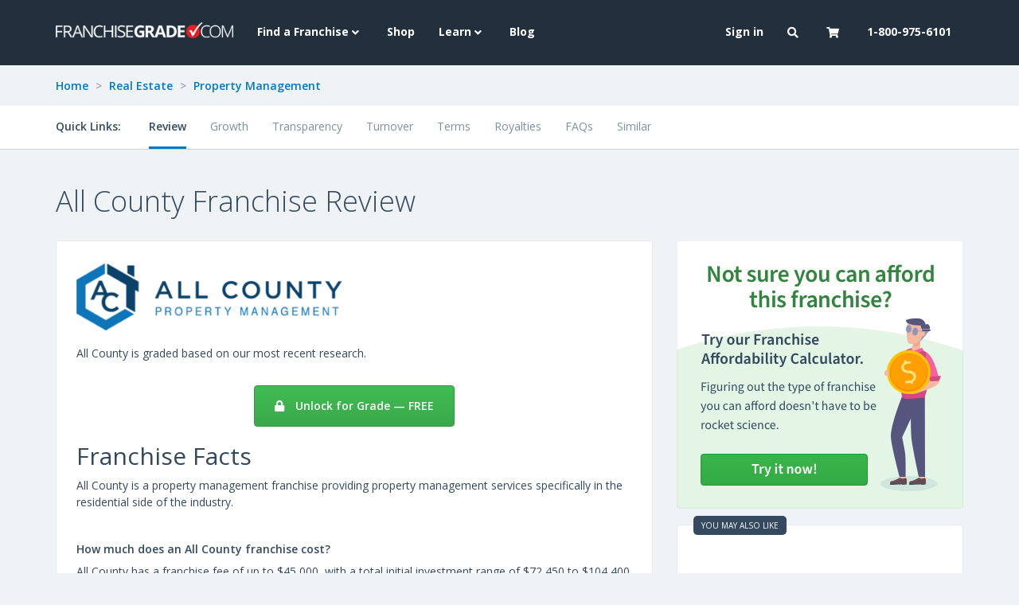

--- FILE ---
content_type: text/html; charset=utf-8
request_url: https://www.franchisegrade.com/franchises/all-county
body_size: 7974
content:
<!DOCTYPE html>
<html lang="en-us">
  <head>
    <title>All County Franchise Review | FranchiseGrade.com</title>

    <meta charset="utf-8">
<meta http-equiv="X-UA-Compatible" content="IE=edge">
<meta name="viewport" content="width=device-width, initial-scale=1">

<meta name="csrf-param" content="authenticity_token" />
<meta name="csrf-token" content="L81NveJcNOlbO7P0+djX3lSrnNWiBOv2721fGgKEQ486T3VfKqDylrZKXTid0N77iTP1MWS5PFVvytS7RpsTQQ==" />


<meta name="description" content="How much does a All County franchise cost? Are there any All County franchise opportunities near me? Here are the answers to some of the most frequently asked questions about All County franchises." />

<!-- Facebook Open Graph data -->
<meta property="og:title" content="All County Franchise Review" />
<meta property="og:type" content="website" />
<meta property="og:url" content="https://www.franchisegrade.com/franchises/all-county" />
<meta property="og:image" content="https://public-assets.franchisegrade.com/assets/fg-social-card-0a8965a3f8ab0289bdcb2c83c4ff4d5b5ab76a1ad01eda389e3b7d6233e6f8c1.png" />
<meta property="og:image:alt" content="Franchise Grade social card" />
<meta property="og:description" content="How much does a All County franchise cost? Are there any All County franchise opportunities near me? Here are the answers to some of the most frequently asked questions about All County franchises." />
<meta property="og:site_name" content="Franchise Grade" />

<!-- Twitter Card data -->
<meta name="twitter:card" content="summary_large_image">
<meta name="twitter:site" content="@FranchiseGrade">
<meta name="twitter:title" content="All County Franchise Review">
<meta name="twitter:description" content="How much does a All County franchise cost? Are there any All County franchise opportunities near me? Here are the answers to some of the most frequently asked questions about All County franchises.">
<meta name="twitter:creator" content="@FranchiseGrade">
<meta name="twitter:image:src" content="https://public-assets.franchisegrade.com/assets/fg-social-card-0a8965a3f8ab0289bdcb2c83c4ff4d5b5ab76a1ad01eda389e3b7d6233e6f8c1.png">
    <meta name="google-site-verification" content="V12jTdtdDbwM2TDctBx3PJSU5sWSeBukzVfRWqaI_oQ" />

    <link rel="apple-touch-icon" sizes="76x76" href="/apple-touch-icon-76x76.png">
<link rel="apple-touch-icon" sizes="120x120" href="/apple-touch-icon-120x120.png">
<link rel="apple-touch-icon" sizes="152x152" href="/apple-touch-icon-152x152.png">
<link rel="apple-touch-icon" sizes="180x180" href="/apple-touch-icon-180x180.png">

<meta name="msapplication-TileColor" content="#222F3D">
<meta name="theme-color" content="#222F3D">
    <link href="https://stackpath.bootstrapcdn.com/bootstrap/3.3.6/css/bootstrap.min.css" rel="preload" as="style" onload="this.rel='stylesheet'">
<link href="https://fonts.googleapis.com/css?family=Open+Sans:300,400,600,700,800&display=swap" rel="preload" as="style" onload="this.rel='stylesheet'">
<link href="https://fonts.googleapis.com/css2?family=Source+Sans+Pro:wght@300;400;500;600&display=swap" rel="preload" as="style" onload="this.rel='stylesheet'">
<link href="https://cdnjs.cloudflare.com/ajax/libs/font-awesome/5.11.2/css/all.min.css" rel="preload" as="style" onload="this.rel='stylesheet'">

<link href="https://stackpath.bootstrapcdn.com/bootstrap/3.3.6/css/bootstrap.min.css" rel="stylesheet">
<link href="https://fonts.googleapis.com/css?family=Open+Sans:300,400,600,700,800&display=swap" rel="stylesheet">
<link href="https://fonts.googleapis.com/css2?family=Source+Sans+Pro:wght@300;400;500;600&display=swap" rel="stylesheet">
<link href="https://cdnjs.cloudflare.com/ajax/libs/font-awesome/5.11.2/css/all.min.css" rel="stylesheet">
    <link rel="preconnect dns-prefetch" href="https://www.googletagmanager.com" crossorigin>
<script>
  dataLayer = [];
</script>
<script>(function(w,d,s,l,i){w[l]=w[l]||[];w[l].push({'gtm.start':
new Date().getTime(),event:'gtm.js'});var f=d.getElementsByTagName(s)[0],
j=d.createElement(s),dl=l!='dataLayer'?'&l='+l:'';j.async=true;j.src=
'//www.googletagmanager.com/gtm.js?id='+i+dl;f.parentNode.insertBefore(j,f);
})(window,document,'script','dataLayer','GTM-5H685J');</script>
    <link rel="stylesheet" media="all" href="https://public-assets.franchisegrade.com/assets/core-151ea19ab3c0425fe3cfdc9d0208ba1b63e25b5eab4e68b5a2a2a2472c7d1bdd.css" />

    <script defer src="https://cdn.jsdelivr.net/npm/jquery@1.12.1/dist/jquery.min.js"></script>
    <script>
    var _iub = _iub || [];
    _iub.csConfiguration = {"lang":"en","siteId":1770110,"enableGdpr":false,"enableCcpa":true,"countryDetection":true,"cookiePolicyId":76339807, "banner":{ "acceptButtonDisplay":true,"customizeButtonDisplay":true,"position":"bottom","textColor":"white","backgroundColor":"#34495E","acceptButtonColor":"#81110a","acceptButtonCaptionColor":"white","customizeButtonColor":"#960e0e","customizeButtonCaptionColor":"white" }};
    </script>
    <script src="//cdn.iubenda.com/cs/iubenda_cs.js" charset="UTF-8" async></script>
    <script src="https://public-assets.franchisegrade.com/assets/core-0cba6f0a2ea7c9c7e2a76b31bfea09d5f7ca8d6f40abf4e215712e9d43a13c3b.js" defer="defer"></script>

      <link rel="stylesheet" media="all" href="https://public-assets.franchisegrade.com/assets/pages/franchises/show-da76a36d210ac7dea0c1fd81f8d2c280c83a092af21289534e25a6867afec5cd.css" />

  </head>

  <body>
    <noscript><iframe src="//www.googletagmanager.com/ns.html?id=GTM-5H685J"
height="0" width="0" style="display:none;visibility:hidden"></iframe></noscript>
    <a class="skip-main" href="#main">Skip to Content</a>
    <header class="header-primary">
  <nav class="navbar main-menu navbar-ftb navbar-fixed-top">
    <div class="container">
      <div class="navbar-header">
        <button type="button" class="navbar-toggle collapsed" data-toggle="collapse" data-target="#navbar" aria-expanded="false" aria-controls="navbar">
          <span class="sr-only">Toggle navigation</span>
          <span class="icon-bar"></span>
          <span class="icon-bar"></span>
          <span class="icon-bar"></span>
        </button>
        <button class="navbar-toggle collapsed cart-toggle" data-placement="bottom" title="Cart updated" data-content="" data-toggle="collapse" data-target="#navbar-cart" aria-expanded="false" aria-controls="navbar">
          <i class="fas fa-shopping-cart"></i><div class="cart-indicator"></div>
        </button>
        <button type="button" class="navbar-toggle navbar-search collapsed" data-toggle="collapse" data-target="#navbar-search"><i class="fas fa-search"></i></button>
        <a class="navbar-brand" href="/"><img alt="Franchise Grade logo" src="https://public-assets.franchisegrade.com/assets/fg_logo_white-a2a4ce27941a7d2d0c4fd8716eab0bc21cdd994ef81dce19961cc3acb96a2f26.png" /></a>
      </div>
      <div id="navbar" class="navbar-collapse collapse">
        <ul class="nav navbar-nav" role="menubar">
          <li class="dropdown">
            <a href="#" class="dropdown-toggle" data-toggle="dropdown" role="button" aria-haspopup="true" aria-expanded="false">Find a Franchise <i class="fas fa-angle-down"></i></a>
            <ul class="dropdown-menu" role="menu">
              <li><a class="" role="menuitem" href="/states">By State</a></li>
              <li><a class="" role="menuitem" href="/search">Search All</a></li>
              <li><a class="" role="menuitem" href="/sector-directory">Sector Directory</a></li>
              <li><a class="" role="menuitem" href="/franchise-directory">Franchise Directory</a></li>
            </ul>
          </li>
          <li><a class="" role="menuitem" href="/shop">Shop</a></li>
          <li class="dropdown">
            <a href="#" class="dropdown-toggle" data-toggle="dropdown" role="button" aria-haspopup="true" aria-expanded="false">Learn <i class="fas fa-angle-down"></i></a>
            <ul class="dropdown-menu" role="menu">
              <li><a class="visible-sm " role="menuitem" href="/blog">Blog</a></li>
              <li><a class="" role="menuitem" href="/tools-and-resources">Tools and Resources</a></li>
              <li><a class="" role="menuitem" href="/reports">Reports</a></li>
              <li><a class="" role="menuitem" href="/intelligence">Franchise Intelligence</a></li>
              <li><a class="" role="menuitem" href="/best-in-class">Best in Class</a></li>
            </ul>
          </li>
          <li><a class="hidden-sm " role="menuitem" href="/blog">Blog</a></li>
        </ul>
        <ul class="nav navbar-nav navbar-right" role="menubar">
            <li>
              <a role="menuitem" href="/login?redirect_to=https%3A%2F%2Fwww.franchisegrade.com%2Ffranchises%2Fall-county">Sign in</a>
            </li>
          <li class="dropdown hidden-xs">
            <a href="#" class="dropdown-toggle" data-toggle="dropdown" role="button" aria-haspopup="true" aria-expanded="false"><i class="fas fa-search"></i></a>
            <ul class="dropdown-menu" role="menu">
              <li><a role="menuitem" href="/search">Search Franchises</a></li>
              <li><a role="menuitem" href="/supplier-directory/search">Search Suppliers</a></li>
            </ul>
          </li>
          <li class="dropdown hidden-xs cart-toggle" data-placement="bottom" title="Cart updated" data-content="">
            <a id="cartRef" href="#" class="dropdown-toggle" data-toggle="dropdown" role="button" aria-haspopup="true" aria-expanded="false"><i class="fas fa-shopping-cart"></i><div class="cart-indicator"></div></a>
            <ul class="dropdown-menu">
              <li class="navbar-menu cart-wrapper">
                <div class="cart spinner">
                  <i class="fas fa-spinner fa-2x fa-spin"></i>
                </div>
              </li>
            </ul>
          </li>
          <li><a class="visible-xs" href="tel:18009756101">1-800-975-6101</a><a class="hidden-xs hidden-sm" role="menuitem" href="/contact">1-800-975-6101</a></li>
        </ul>
      </div>
      <div id="navbar-search" class="navbar-collapse collapse">
        <ul class="nav navbar-nav visible-xs-inline-block" role="menu">
          <li><a role="menuitem" href="/search">Search Franchises</a></li>
          <li><a role="menuitem" href="/supplier-directory/search">Search Suppliers</a></li>
        </ul>
      </div>

      <div id="navbar-user" class="navbar-menu navbar-collapse collapse">
        <ul class="nav navbar-nav visible-xs">
        </ul>
      </div>

      <div id="navbar-cart" class="navbar-menu navbar-collapse collapse">
        <ul class="nav navbar-nav visible-xs cart-wrapper">
          <div class="cart spinner">
            <i class="fas fa-spinner fa-2x fa-spin"></i>
          </div>
        </ul>
      </div>

      <div class="visible-xs">
        <form action="/search" method="GET">
          <div class="input-group" style="margin-bottom:10px;margin-top: 10px;">
            <input class="form-control" name="q" placeholder="Find your franchise...">
            <div class="input-group-addon" style="padding:0;border:0;">
              <button class="btn-blue mobile-search-button"><i class="fas fa-search"></i></button>
            </div>
          </div>
        </form>
      </div>
    </div>
  </nav>
</header>
<div class="header-clear"></div>

<script>
  window.addEventListener('DOMContentLoaded', function() {
    $(document).on('click', '.close-cart-popover', function() {
      $('li:visible + .cart-toggle, button:visible + .cart-toggle').popover('hide');
      return false;
    });

    $(document).on('click', '.navbar-toggle', function() {
      $(this).siblings('.navbar-toggle:not(.collapsed)').click();
    });

    $('.cart-wrapper').load('/cart/show');
    $('li:visible + .cart-toggle, button:visible + .cart-toggle').popover({ trigger: 'manual', html: true });

    $(document).on('show.bs.popover', function(){
      $("#cartRef").attr('data-toggle', '');
      setTimeout(function() {
        $('li:visible + .cart-toggle, button:visible + .cart-toggle').popover('hide');
      }, 5000);
    });

    $(document).on('hide.bs.popover', function(){
      $("#cartRef").attr('data-toggle', 'dropdown');
    });
  })
</script>


    <main id="main">
      



<div class="container-fluid franchise-landing-page">
  <div class="container breadcrumbs hidden-xs">
  <div class="row">
    <div class="col-md-12">
      <a href="/">Home</a>
        <span class="spacer">></span> <a href="/real-estate">Real Estate</a>

        <span class="spacer">></span> <a href="/property-management">Property Management</a>
    </div>
  </div>
</div>
  <div class="row top-cta">
  <div class="container">
    <div class="row nav-row">
      <div class="col-xs-12 col-md-12">
        <div class="navbar report" role="navigation">
          <div class="navbar-header">
            <button type="button" class="navbar-toggle" data-toggle="collapse" data-target="#pills">
              <span class="sr-only">Toggle navigation</span>
              <div class="icon-bars">
                <span class="icon-bar"></span>
                <span class="icon-bar"></span>
                <span class="icon-bar"></span>
              </div>
              <div class="toggle-text">Quick Links</div>
              <div class="toggle-arrow"><i class="fas fa-caret-down"></i></div>
            </button>
          </div>
          <div class="collapse navbar-collapse" id="pills">
            <div class="toggle-text hidden-xs">Quick Links:</div>
            <ul class="nav nav-pills">
              <li class="active"><a class="scroll-to" data-scroll-to-target="review" data-offset="110" data-mobile-offset="200" href="#">Review</a></li>
                  <li><a class="scroll-to" data-scroll-to-target="unlock-cta" data-offset="110" data-mobile-offset="200" href="#">Growth</a></li>
                  <li><a class="scroll-to" data-scroll-to-target="unlock-cta" data-offset="110" data-mobile-offset="200" href="#">Transparency</a></li>
                  <li><a class="scroll-to" data-scroll-to-target="unlock-cta" data-offset="110" data-mobile-offset="200" href="#">Turnover</a></li>
                  <li><a class="scroll-to" data-scroll-to-target="unlock-cta" data-offset="110" data-mobile-offset="200" href="#">Terms</a></li>
                  <li><a class="scroll-to" data-scroll-to-target="unlock-cta" data-offset="110" data-mobile-offset="200" href="#">Royalties</a></li>
                  <li><a class="scroll-to" data-scroll-to-target="unlock-cta" data-offset="110" data-mobile-offset="200" href="#">FAQs</a></li>
              <li><a href="/franchises/all-county/similar/category">Similar</a></li>
            </ul>
          </div>
        </div>
      </div>
    </div>
  </div>
</div>
  <div class="row name-row">
  <div class="container">
        <h1>All County Franchise Review</h1>
  </div>
</div>
  <div class="container franchise-facts" id="review">
  


  <div class="row">
    <div class="col-md-8">
      <style>
i.fas.no-margin {
  margin-left: 0;
}
</style>
<div class="panel">
  <div class="panel-body">
    <div class="row">
      <div class="col-md-6 col-md-12">
        <div>
            <img alt="All County logo" class="logo" src="https://assets.franchisegrade.com/images/system-logos/processed/57-201911419334-x400.png" />
        </div>
      </div>
      <div class="col-md-6 col-md-12">
        <div class="bic-mtg-seals">
          <span class="bic-logo">
          </span>
          <span>
          </span>
        </div>
      </div>
    </div>
    <div class="row bic-mtg-row">
  <div class="col-md-12 col-xs-12">
      All County is graded based on our most recent research.
  </div>
</div>
      <div class="text-center">
      <a class="btn-green" href="/unlock?content_id=57&amp;content_type=System">
        <i class="fas fa-lock"></i> Unlock for Grade &mdash; FREE
</a>      </div>
    <h2>Franchise Facts</h2>
      All County is a property management franchise providing property management services specifically in the residential side of the industry.
      <br><br>

      <h3>How much does an All County franchise cost?</h3>
        All County has a franchise fee of up to $45,000, with a total initial investment range of $72,450 to $104,400.
        <br><br>
      <ul>
          <li>
              Initial Franchise Fee: $45,000
          </li>

          <li>
              Total Investment: $72,450 to $104,400
          </li>

          <li>
              Working Capital: $15,000 to $30,000
          </li>

          <li>
              Royalty Fee: 7.0%
          </li>
      </ul>
        <br>
        The initial cost of a franchise includes several fees -- <a href="/unlock?content_id=57&amp;content_type=System">Unlock this franchise</a> to better understand the costs such as training and territory fees.
      <br>

      <h3>How much does an All County franchise make?</h3>


        Franchise revenue and profits depend on a number of unique variables, including local demand for your product, labor costs, commercial lease rates and several other factors. We can help you figure out how much money you can make by reviewing your specific situation. Please <a href="/unlock?content_id=57&amp;content_type=System">unlock this franchise</a> for more information.
      <br><br>

        <h3>How many franchise locations do they have?</h3>
        As of the 2020 Franchise Disclosure Document, there are 57 franchised All County locations in the USA.
        <br><br>



        <h3>Are there any All County franchise opportunities near me?</h3>
          Based on 2020 FDD data, All County has franchise locations in 16 states.
          The largest region is the South with 35 franchise locations.
        <br><br>
      <div class="state-group">
            <div>AZ</div>
            <div>CA</div>
            <div>CO</div>
            <div>FL</div>
            <div>GA</div>
            <div>IL</div>
            <div>MA</div>
            <div>MD</div>
            <div>NC</div>
            <div>NY</div>
            <div>OH</div>
            <div>OK</div>
            <div>SC</div>
            <div>TX</div>
            <div>WA</div>
            <div>WY</div>
      </div>
      <br><br>
      This franchise is expanding into new markets and might be available near you. One of our franchise experts will have detailed knowledge about this brand. <a href="/unlock?content_id=57&amp;content_type=System">Unlock to learn more</a> and connect with our experts.

    <div class="visible-xs">
      <br>
    </div>

      <p class="last-reviewed">
        <strong>Last Reviewed:</strong> 2020
      </p>
    <div class="row top-line">
      <div class="col-sm-6 sector-category">
        Sector: <a href="/real-estate">Real Estate</a>
      </div>
      <div class="col-sm-6 sector-category">
        Category: <a href="/property-management">Property Management</a>
      </div>
    </div>
  </div>
</div>
    </div>
    <div class="franchise-ads">
      <div class="col-md-4 col-sm-6 col-xs-12 flex-item">
        <a href="/affordability-calculator">
  <div class="afford-calc-ad">
    <img class="img-responsive full-width" src="https://public-assets.franchisegrade.com/assets/affordability-calculator-ad-ba27652c08d4d501c8c5dbbf0b28b806232361a68a0b5dfa3e8502cc8f893592.png" alt="Affordability calculator ad" />
  </div>
</a>
      </div>

        <div class="col-md-4 col-sm-6 col-xs-12 flex-item">
            


<a class="js-ad-view js-ad-click" data-l="franchise_landing_overview" data-au="4b5d30ec668492251ed6d70e35ba0750" href="https://www.franchisegrade.com/franchises/everbowl">
  <div class="ad advertise">
    <div class="may-also-like"><span>You may also like</span></div>
    <div class="panel-body vertical-center-items">
      <div class="container-fluid">
            <img alt="Everbowl logo" class="logo" src="https://assets.franchisegrade.com/images/system-logos/processed/6884-2025101617422-x400.jpg" />
          <div class="row">
</div>

      </div>

      <div class="ad-cta learn-more">
        Learn More
      </div>
    </div>
  </div>
</a>
        </div>
    </div>
  </div>
</div>
  <div class="container franchise-stats">
  <div class="row">
    <div class="col-md-12">
      <div class="section-title-top-border"></div>
      <h2 id="stats" class="section-title">All County Franchise Stats</h2>
    </div>
  </div>

  <div class="row">
    <div class="col-md-12">
      <div class="row">
        <div class="col-md-4">
          <div class="panel stat-box">
            <div class="panel-heading">
              Total Investment
            </div>
            <div class="panel-body">
              <div>
                  $72,450 - $104,400
              </div>
            </div>
          </div>
        </div>
        <div class="col-md-4">
          <div class="panel stat-box">
            <div class="panel-heading">
              Franchise Fee
            </div>
            <div class="panel-body">
              <div>
                $45,000
              </div>
            </div>
          </div>
        </div>
        <div class="col-md-4">
          <div class="panel stat-box">
              <div class="panel-heading">
                Franchise Agreement
              </div>
              <div class="panel-body">
                <div class="row">
                  <div class="col-xs-6">
                    <strong>Initial Term</strong><br>
                    10 Years
                  </div>
                  <div class="col-xs-6">
                    <strong>Renewal Term</strong><br>
                    10 Years
                  </div>
                </div>
              </div>
          </div>
        </div>
        <div class="col-md-4">
          <div class="panel stat-box">
            <div class="panel-heading">
              Franchisee Outlet Growth
            </div>
            <div class="panel-body">
                  <div class="row">
                    <div class="col-xs-6">
                      <strong>2010</strong><br>
                      8
                    </div>
                    <div class="col-xs-6">
                      <strong>2020</strong><br>
                        <i class="fas fa-caret-up"></i>
                      <span>57</span>
                    </div>
                  </div>
            </div>
          </div>
        </div>
        <div class="col-md-4">
          <div class="panel stat-box">
              <div class="panel-heading">
                Ongoing Fees
              </div>
              <div class="panel-body">
                <div class="row">
                  <div class="col-xs-6">
                    <strong>Royalty</strong><br>
                    7.0%
                  </div>
                  <div class="col-xs-6">
                    <strong>Ad Fees</strong><br>
                    1.0%
                  </div>
                </div>
              </div>
          </div>
        </div>
        <div class="col-md-4">
          <div class="panel stat-box">
            <div class="panel-heading">
              # of Franchised Outlets
            </div>
            <div class="panel-body">
              <div>
                  57
              </div>
            </div>
          </div>
        </div>
      </div>
    </div>
  </div>
</div>
  <div class="container additional-questions">
  <div class="row">
    <div class="col-md-12">
      <div class="section-title-top-border"></div>
      <h2 class="section-title">Additional Questions</h2>

      <div class="panel">
        <div class="panel-body">
          <div class="row">
              <div class="col-md-6">
                <h3>Do they provide any initial training and opening assistance?</h3>

                Yes, they have an initial training program of 575 hours. This includes 111 hours of classroom training and 464 hours of on-the-job training. In their FDD they outline who’s in charge of the training. <a href="/unlock?content_id=57&amp;content_type=System">Unlock</a> to find out more.
                <br><br>
                <table class="table table-striped">
                  <tr>
                    <th>Online</th>
                    <td>0</td>
                  </tr>
                  <tr>
                    <th>On-the-Job</th>
                    <td>464</td>
                  </tr>
                  <tr>
                    <th>Classroom</th>
                    <td>111</td>
                  </tr>
                  <tr>
                    <th>Total</th>
                    <td>575</td>
                  </tr>
                </table>

                  <h3>Do they offer Territory Rights?</h3>
                    All County offers territory protections. For an explanation of territorial rights, <a href="/unlock?content_id=57&amp;content_type=System">unlock this franchise</a> for important details.
              </div>

            <div class="col-md-6">
                <h3>Do they have computer and technology support in place?</h3>
                  No. But in some instances, franchises may not need to offer support.
              <br><br>
                <h3>When did they begin franchising?</h3>
                They began franchising in 2008. The average <a href="/property-management">Property Management</a> franchise began franchising in 2009.
                <br><br>
                <h3>Do they offer financing support?</h3>
                  No, but you can click here to fill out our <a href="/affordability-calculator">affordability calculator</a> and understand your financing options.
            </div>
          </div>
        </div>
      </div>
    </div>
  </div>
</div>

    <div class="container bottom-cta" id="unlock-cta">
  <div class="row">
    <div class="col-md-12">
      <div class="panel">
        <div class="panel-body">
          <div class="heading">
            Create your FREE account to access additional data on All County, and more!
          </div>
          <div class="unlock-section">
            <a class="btn-green" href="/unlock?content_id=57&amp;content_type=System">
              Unlock all data &mdash; FREE <i class="fas fa-arrow-right"></i>
            </a><br>
            <span>Already have an account? <a href="/login?redirect_to=https%3A%2F%2Fwww.franchisegrade.com%2Ffranchises%2Fall-county">Sign in</a></span>
          </div>
          <div class="call-out">
            Franchise Grade is dedicated to providing research and education that can help you make confident franchise investment decisions.
          </div>
          <div class="access">
            Finding the best franchise means comparing several brands to determine the ideal fit for you.<br>
            <div class="hidden-md hidden-lg"><br></div>
            Unlock this franchise for instant access to our research findings, including:
          </div>
          <div class="access-list">
            <div class="row">
              <div class="col-md-4">
                <ul class="fa-ul">
                  <li><i class="fas fa-check fa-li"></i> Growth analysis<li>
                  <li><i class="fas fa-check fa-li"></i> Turnover breakdown<li>
                </ul>
              </div>
              <div class="col-md-4">
                <ul class="fa-ul">
                  <li><i class="fas fa-check fa-li"></i> Financial transparency<li>
                  <li><i class="fas fa-check fa-li"></i> Initial and renewal terms<li>
                </ul>
              </div>
              <div class="col-md-4">
                <ul class="fa-ul">
                  <li><i class="fas fa-check fa-li"></i> Royalties and fees<li>
                  <li><i class="fas fa-check fa-li"></i> Franchise FAQs<li>
                </ul>
              </div>
            </div>
          </div>
          <div class="list">
            <div class="row">
              <div class="col-md-12">
                <span>Need more reasons?</span>
                <div class="show-more hidden-md hidden-lg">
                  <a class="js-slide-open" data-target=".js-more-reasons" href="#">
                    <i class="fas fa-arrow-circle-down fa-2x"></i>
</a>                </div>
              </div>
              <div class="js-more-reasons more-reasons">
                <div class="col-md-6">
                  <ul class="fa-ul">
                    <li><i class="fas fa-check fa-li"></i> Our grade and free access to consult with a franchising expert<li>
                    <li><i class="fas fa-check fa-li"></i> What are the historical franchisee revenues?<li>
                    <li><i class="fas fa-check fa-li"></i> Do they have any lawsuits?<li>
                    <li>
                      <i class="fas fa-check fa-li"></i>
                        Do they provide Veteran or First Responder Discounts?
                    <li>
                    <li><i class="fas fa-check fa-li"></i> Do they provide Minority Discounts?<li>
                    <li>
                      <i class="fas fa-check fa-li"></i>
                        Do they use public figures to promote their franchise?
                    <li>
                    <li><i class="fas fa-check fa-li"></i> Do they disclose any bankruptcies?<li>
                    <li><i class="fas fa-check fa-li"></i> Are they affiliated with any other franchise brands?<li>
                    <li><i class="fas fa-check fa-li"></i> How many new outlets have they sold in the last 5 years?<li>
                  </ul>
                </div>
                <div class="col-md-6">
                  <ul class="fa-ul">
                    <li><i class="fas fa-check fa-li"></i> How many franchised outlets have closed in the last 5 years?<li>
                    <li><i class="fas fa-check fa-li"></i> How many franchised outlets have terminated in the last 5 years?<li>
                    <li><i class="fas fa-check fa-li"></i> Do they operate any company or affiliate outlets?<li>
                    <li><i class="fas fa-check fa-li"></i> How long is their initial term length?<li>
                    <li><i class="fas fa-check fa-li"></i> How do they solve franchisee disputes?<li>
                    <li><i class="fas fa-check fa-li"></i> Are you required to work in the outlet or is this a passive investment opportunity?<li>
                    <li><i class="fas fa-check fa-li"></i> Do they provide discounts for buying more than one franchise?<li>
                  </ul>
                </div>
                <div class="col-md-12">
                  <div class="bottom-unlock-section">
                    <a class="btn-green" href="/unlock?content_id=57&amp;content_type=System">
                      Unlock all data &mdash; FREE <i class="fas fa-arrow-right"></i>
                    </a><br>
                    <strong>Access is 100% free, instant, and unlimited!</strong>
                  </div>
                </div>
              </div>
            </div>
          </div>
        </div>
      </div>
    </div>
  </div>
</div>

  <div class="container trademark-attribution">
  <div class="row">
    <div class="col-md-12">
    </div>
  </div>
</div>
</div>
    </main>

      <footer class="footer-container-primary">
    <div class="container">
      <div class="row">
        <div class="col-md-3">
          <a class="footer-btn" href="/search"><i class="fas fa-search"></i> Search Franchises</a>
          <br>
          <a class="footer-btn" href="/contact"><i class="fas fa-comment"></i> Consult an Expert</a>
        </div>
        <div class="col-md-6">
          <div class="row hidden-xs hidden-sm">
            <div class="col-md-4 col-md-offset-1">
              <strong>Franchise Grade</strong><br>
              <address>
  One Liberty Place<br>
  1650 Market Street, Suite 3600<br>
  Philadelphia, Pennsylvania, 19103<br>
  United States of America
</address>
            </div>
            <div class="col-md-6">
              <strong>Get In Touch</strong><br>
              <abbr title="Phone">P:</abbr> <a href="tel:18009756101">1-800-975-6101</a><br>
              <abbr title="Email">E:</abbr> <a href="mailto:find.the.best@franchisegrade.com">find.the.best@franchisegrade.com</a>
            </div>
          </div>
        </div>
        <div class="hidden-xs hidden-sm col-md-3 text-center">
          <span class="h4">Connect with us on:</span>
          <br><br>
          <a target="_blank" class="dark-link footer-social-link" href="https://facebook.com/franchisegrade"><i class="fab fa-facebook-f fa-2x"></i></a>
          <a target="_blank" class="dark-link footer-social-link" href="https://twitter.com/franchisegrade"><i class="fab fa-twitter fa-2x"></i></a>
          <a target="_blank" class="dark-link" href="https://www.linkedin.com/company/franchisegrade-com"><i class="fab fa-linkedin-in fa-2x"></i></a>
        </div>
      </div>
    </div>
  </footer>

<footer class="footer-container-secondary">
  <div class="container">
    <div class="row">
      <div class="col-md-10 col-xs-12">
        <div class="row visible-xs visible-sm">
          <div class="col-xs-6">
            <a href="/about">About Us</a>
          </div>

          <div class="col-xs-6">
            <a href="/contact">Contact Us</a>
          </div>

          <div class="col-xs-6">
            <a href="/careers">Careers</a>
          </div>

          <div class="col-xs-6">
            <a href="/terms-and-conditions">Terms and Conditions</a>
          </div>

          <div class="col-xs-6">
            <a href="/privacy-policy">Privacy Policy</a>
          </div>

          <div class="col-xs-6">
            <a href="/cookie-policy">Cookie Policy</a>
          </div>
        </div>
        <div class="row hidden-xs hidden-sm">
          <div class="col-md-6">
            <a href="/about">About Us</a>
            <a href="/contact">Contact Us</a>
            <a href="/careers">Careers</a>
          </div>
          <div class="col-md-6">
            <a href="/privacy-policy">Privacy Policy</a>
            <a href="/cookie-policy">Cookie Policy</a>
            <a href="/terms-and-conditions">Terms and Conditions</a>
          </div>
        </div>
      </div>
        <div class="hidden-xs hidden-sm col-md-2 text-center">
          <div class="footer-geotrust">
            <a target="_blank" href="https://sealsplash.geotrust.com/splash?&amp;dn=*.franchisegrade.com"><img alt="GeoTrust logo" src="https://public-assets.franchisegrade.com/assets/common/geotrust-5a6a82d90845630d4c1c93750450ac3dd5edea5e1143aaf7501ac97ccf8d5ec6.png" /></a>
          </div>
        </div>
    </div>
  </div>
</footer>

      <script src="https://www.gstatic.com/charts/loader.js" defer="defer"></script>
  <script src="https://public-assets.franchisegrade.com/assets/pages/franchises/show-2e9d7be0a316ba3b19220f0de0d0f2775ecacac15c49acce037ec32fa7c89e62.js" defer="defer"></script>
  <script>
  window.addEventListener('DOMContentLoaded', function() {
    $('#compare_checkbox').on('click', function (event) {
      if (event.target.checked) {
        $('#category').val('44');
        $('#sector').val('1');
      } else {
        $('#category, #sector').val('');
      }
    });
  });
</script>

    
    <div class="is-mobile hidden-md hidden-lg"></div>
  </body>
</html>

--- FILE ---
content_type: text/css
request_url: https://public-assets.franchisegrade.com/assets/pages/franchises/show-da76a36d210ac7dea0c1fd81f8d2c280c83a092af21289534e25a6867afec5cd.css
body_size: 3853
content:
.grade{font-weight:600;font-size:50px;line-height:1;text-transform:uppercase}.grade.grade-a-plus{letter-spacing:-0.1em}.grade.grade-a,.grade.grade-a-plus{color:#41BC53}.grade.grade-b{color:#0079C4}.grade.grade-c{color:#AB7DF6}.grade.grade-d{color:#7F8FA4}.grade.grade-f{color:#34495E}.grade.grade-null{font-size:12px;font-weight:100;line-height:1.5}.ad{display:block;margin-left:auto;margin-right:auto;border:1px solid #E9EAEE;background-color:#FFF;border-radius:4px;box-shadow:0 1px 1px rgba(0,0,0,0.05);position:relative;color:#000}.ad .may-also-like{margin-top:-12px;margin-left:20px}.ad .may-also-like span{background-color:#34495E;text-transform:uppercase;font-size:10px;color:#FFF;padding:5px 10px;border-radius:5px}.ad .grade-wrapper{text-align:center}.ad .grade-wrapper .grade{font-size:40px;line-height:1;font-weight:bolder}.ad .grade-wrapper small{text-transform:uppercase;color:#7F8FA4}.ad .bic-wrapper img{margin-left:auto;margin-right:auto}.ad .panel-body{text-align:center;height:100%}.ad .panel-body .row{margin-top:20px}@media (max-width: 991px){.ad.advertise{width:100%}}.ad.advertise{height:250px}.ad.advertise .vertical-center-items{display:-ms-flexbox;display:flex;align-items:center}.ad.advertise .vertical-center-items .logo{margin-top:-50px}.ad .text-height{overflow:hidden;margin-top:20px}.ad .text-height.overflowing{background-color:#feedec}.ad .body{margin-top:20px;text-align:left}.ad .slogan{margin-top:20px}.ad .ad-cta{text-transform:uppercase;padding:10px 0;margin:0;text-align:center;position:absolute;bottom:0;left:0;right:0;height:auto;letter-spacing:0.25em}.ad .ad-cta.learn-more{height:50px;line-height:25px;border-top:solid 1px #EE2316;color:#EE2316}.ad .btn-blue{margin-top:20px}.ad .logo{max-width:100%;height:auto;display:block;margin-left:auto;margin-right:auto;max-height:75px}.stat-box.panel{border-color:#E9EAEE;border-radius:4px;box-shadow:0 1px 1px rgba(0,0,0,0.05)}.stat-box.panel>.panel-heading{font-size:12px;text-transform:uppercase;font-weight:600;border-bottom:solid 1px #E9EAEE;text-align:center}.stat-box.panel span{vertical-align:middle}.stat-box.panel .fa-caret-up{vertical-align:middle;font-size:20px;color:#41BC53}.stat-box.panel .fa-caret-down{vertical-align:middle;font-size:20px;color:#EE2316}.stat-box.panel>.panel-body{display:-ms-flexbox;display:flex;font-size:28px;font-weight:100;line-height:1;height:100px;padding:5px}.stat-box.panel>.panel-body>div{align-self:center;width:100%;text-align:center}.stat-box.panel>.panel-body strong{font-size:12px;text-transform:uppercase}.stat-box.panel>.panel-body .row{height:100%;margin:0}.stat-box.panel>.panel-body .row>div:nth-child(2){height:100%;border-left:solid 1px #E9EAEE}@media (max-width: 991px){.stat-box.panel>.panel-body{font-size:20px;height:75px}}.btn-default{color:#34495E;font-weight:600;background-image:linear-gradient(180deg, #EFF3F6 2%, #E9EAEE 98%);border:1px solid #cedbe4;border-radius:4px;display:inline-block;margin-bottom:0;text-align:center;vertical-align:middle;touch-action:manipulation;cursor:pointer;white-space:nowrap;padding:6px 12px;font-size:14px;line-height:1.42857143;user-select:none}.btn-default:active,.btn-default:focus{color:#34495E;background-image:linear-gradient(180deg, #cedbe4 2%, #afb3c2 98%);border:1px solid #cedbe4;border-radius:4px}.btn-default:hover{color:#34495E;background-image:linear-gradient(180deg, #dfe7ed 2%, #bec1cd 98%);border:1px solid #cedbe4;border-radius:4px}.btn-default:hover:not(.disabled),.btn-default:hover:not(:disabled){color:#34495E;background-image:linear-gradient(180deg, #cedbe4 2%, #afb3c2 98%);border:1px solid #cedbe4;border-radius:4px}.btn-default.disabled,.btn-default:disabled{opacity:.65;cursor:not-allowed}.breadcrumbs{padding:15px}.breadcrumbs nav{padding-left:0;padding-right:0}.breadcrumbs nav ol{list-style:none}.breadcrumbs nav ol li{display:inline-block}.breadcrumbs .spacer{margin:0 5px;color:#7F8FA4}.breadcrumbs a{font-weight:600}.breadcrumbs a:hover,.breadcrumbs a:focus{color:#00558a;text-decoration:underline}.breadcrumbs a.current-page{color:#222F3D}.top-cta{background-color:#FFF;border-bottom:solid 1px #cccfd8;margin-bottom:25px}@media (max-width: 992px){.top-cta{position:fixed;width:100%;z-index:100}}.top-cta.sticky{min-height:130px}@media (max-width: 1199px){.top-cta.sticky{min-height:auto}}.top-cta.sticky h1{font-size:14px;font-weight:500}.top-cta.sticky .nav-row{margin-top:0}.top-cta.sticky .name-row{height:70px}@media (max-width: 1199px){.top-cta.sticky .name-row{height:auto;margin:0px 10px}}.top-cta.sticky .grade-column .grade-wrapper{border:none;height:auto;margin-bottom:20px}@media (max-width: 991px){.top-cta.sticky .grade-column .grade-wrapper{margin-top:5px;margin-bottom:5px}}.top-cta.sticky .grade-column .grade-wrapper .text{display:none}@media (max-width: 992px){.top-cta .nav-row{border-top:solid 1px #E9EAEE}}@media (max-width: 1199px){.top-cta .nav-row>div:nth-child(2){text-align:center}}@media (max-width: 1199px){.top-cta>.container{padding-left:15px;padding-right:15px}}.top-cta .navbar{margin-bottom:0;min-height:0;border:0}.top-cta .navbar .navbar-collapse{padding-left:0}.top-cta .navbar .navbar-collapse .toggle-text{font-weight:600;margin:15px 20px 0 0;float:left}@media (max-width: 991px){.top-cta .navbar .navbar-collapse .toggle-text{display:none}}@media (min-width: 768px) and (max-width: 991px){.top-cta .navbar .navbar-collapse.collapse{display:none !important}.top-cta .navbar .navbar-collapse.collapse.in{display:block !important;margin-top:50px}}.top-cta .navbar .navbar-toggle{float:left;width:100%}@media (max-width: 991px){.top-cta .navbar .navbar-toggle{display:block}}.top-cta .navbar .navbar-toggle .icon-bars{float:left;margin-top:3px}.top-cta .navbar .navbar-toggle .icon-bars .icon-bar{background-color:#34495E}.top-cta .navbar .navbar-toggle .toggle-text{margin:-2px 0 0 20px;float:left}.top-cta .navbar .navbar-toggle .toggle-arrow{float:right}@media (max-width: 991px){.top-cta .navbar .nav-pills>li{float:none}}.top-cta .navbar .nav-pills>li+li{margin-left:0}.top-cta .navbar .nav-pills>li>a{padding:15px 0;margin:0 15px;color:#7F8FA4;border-bottom:3px solid transparent}@media (max-width: 991px){.top-cta .navbar .nav-pills>li>a{margin:0;padding-left:15px;border-left:3px solid transparent;border-bottom:none}}.top-cta .navbar .nav-pills>li>a:hover{color:inherit;border-bottom:3px solid #0079C4;background-color:transparent;border-radius:0}@media (max-width: 991px){.top-cta .navbar .nav-pills>li>a:hover{border-left:3px solid #0079C4;border-bottom:none}}.top-cta .navbar .nav-pills>li>a:focus{color:inherit;background-color:transparent;border-radius:0;border-bottom:none}@media (max-width: 991px){.top-cta .navbar .nav-pills>li>a:focus{border-bottom:none;border-left:none}}.top-cta .navbar .nav-pills>li.active>a,.top-cta .navbar .nav-pills>li.active>a:hover,.top-cta .navbar .nav-pills>li.active>a:focus{color:inherit;font-weight:600;border-bottom:3px solid #0079C4;background-color:transparent;border-radius:0}@media (max-width: 991px){.top-cta .navbar .nav-pills>li.active>a,.top-cta .navbar .nav-pills>li.active>a:hover,.top-cta .navbar .nav-pills>li.active>a:focus{border-left:3px solid #0079C4;border-bottom:none}}.section-title{text-transform:uppercase;font-size:14px;letter-spacing:4px;margin-bottom:20px;margin-top:20px;font-weight:600;overflow:visible}.section-title-top-border{width:60px;border-top:solid 4px #E55700;margin-top:15px}.franchise-landing-page h1{font-weight:100;margin-top:20px;margin-bottom:10px;padding-top:0}@media (max-width: 991px){.franchise-landing-page h1{font-size:20px;margin-top:20px}}.franchise-landing-page h3{font-size:14px;font-weight:600}.franchise-landing-page .name-row{margin-bottom:20px}@media (max-width: 768px){.franchise-landing-page .name-row{margin-top:80px}}@media (min-width: 768px) and (max-width: 1199px){.franchise-landing-page .name-row{margin-top:30px}}.franchise-landing-page .bic-mtg-row{margin-top:15px;margin-bottom:30px}.franchise-landing-page .grade-column{height:75px}@media (max-width: 1199px){.franchise-landing-page .grade-column{height:auto}}.franchise-landing-page .grade-column .grade-wrapper{text-align:center;border-radius:50%;margin-top:-50px;height:120px;width:120px;text-transform:uppercase;font-size:10px}@media (min-width: 992px){.franchise-landing-page .grade-column .grade-wrapper{float:right;border:6px solid #EFF3F6;background-color:#FFF}}@media (max-width: 992px){.franchise-landing-page .grade-column .grade-wrapper{margin:15px auto;height:70px;width:70px}}.franchise-landing-page .grade-column .grade-wrapper .grade{margin-top:15px;font-size:60px;display:inline-block;font-weight:700}.franchise-landing-page .grade-column .grade-wrapper .grade.grade-null{margin-top:10px}@media (min-width: 992px){.franchise-landing-page .bic-mtg-seals{float:right}}.franchise-landing-page .bic-mtg-seals .bic-logo{position:relative;top:12px}.franchise-landing-page .btn-green{padding:15px 25px}.franchise-landing-page .btn-green .fas{margin:0 10px 0 0}@media (max-width: 991px){.franchise-landing-page .gauge-chart{margin-left:auto;margin-right:auto}.franchise-landing-page>.container{padding-left:0;padding-right:0;width:auto}}.franchise-landing-page .unlock-panel{margin-top:20px}.franchise-landing-page.unlock-form h1,.franchise-landing-page.unlock-form ul.fa-ul{border-bottom:1px solid #E9EAEE;padding-bottom:15px}.franchise-landing-page.unlock-form h1{text-align:center}.franchise-landing-page.unlock-form h1 small{font-size:20px}.franchise-landing-page.unlock-form ul.fa-ul{text-align:left}.franchise-landing-page.unlock-form .social-logins{text-align:center;margin:15px 0;border-bottom:1px solid #EFF3F6}.franchise-landing-page.unlock-form .social-logins .btn-lg{width:100%}.franchise-landing-page.unlock-form .social-logins small{display:block;margin:15px 0}.franchise-landing-page.unlock-form .btn-green{float:right;margin:15px 0}.franchise-landing-page.unlock-form>.row{padding-top:50px}@media (max-width: 991px){.franchise-landing-page.unlock-form>.row{padding-top:20px}}.franchise-landing-page.unlock-form>.row .panel-body{padding:0;display:-ms-flexbox;display:flex}.franchise-landing-page.unlock-form>.row .panel-body>.row>div:first-child{text-align:center;padding:20px}.franchise-landing-page.unlock-form>.row .panel-body>.row>div:nth-child(2)>div{background-color:#222F3D;color:#FFF;padding:15px}@media (max-width: 991px){.franchise-landing-page.unlock-form>.row .panel-body>.row>div:nth-child(2)>div .btn-f{margin-bottom:20px}}.franchise-landing-page .btn-default{padding:15px 40px}.franchise-landing-page .panel:not(.stat-box){border-color:#E9EAEE;border-radius:4px;box-shadow:0 1px 1px rgba(0,0,0,0.05)}.franchise-landing-page .panel:not(.stat-box) .panel-heading{padding:20px}.franchise-landing-page .panel:not(.stat-box) .panel-body{padding:25px}.franchise-landing-page .franchise-facts .alert{margin-top:0}.franchise-landing-page .franchise-facts .logo{max-width:100%;height:auto}.franchise-landing-page .franchise-facts .btn-blue{margin:30px 0px}@media (max-width: 991px){.franchise-landing-page .franchise-facts .btn-blue{float:none}}@media (max-width: 991px){.franchise-landing-page .franchise-facts .panel-body>.row{text-align:center}.franchise-landing-page .franchise-facts .panel-body>.row .btn-blue{margin-top:20px;margin-bottom:10px}}.franchise-landing-page .franchise-facts .state-group{display:-ms-flexbox;display:flex;flex-flow:row wrap;justify-content:flex-start}.franchise-landing-page .franchise-facts .state-group>div{flex-basis:11.111111%}.franchise-landing-page .franchise-facts .grade-panel .spacer{border-width:1px 0 0 0;border-style:solid;border-image:linear-gradient(#FFF, #E9EAEE) 1;margin-bottom:20px}.franchise-landing-page .franchise-facts .grade-panel .panel-heading{border:0;padding:20px 20px 10px}.franchise-landing-page .franchise-facts .grade-panel .panel-body{padding:0 10px}.franchise-landing-page .franchise-facts .grade-panel .panel-footer{text-align:center;background-color:#FFF;border-top:0;padding-top:0;padding-bottom:20px}.franchise-landing-page .franchise-facts .grade-panel .panel-footer .btn-green{margin-top:20px}.franchise-landing-page .franchise-facts .grade-panel .grade-box-banners{display:-ms-flexbox;display:flex;height:100%}.franchise-landing-page .franchise-facts .grade-panel .grade-box-banners .grade:not(.grade-null){font-size:75px}.franchise-landing-page .franchise-facts .grade-panel .grade-box-banners .grade-banner{text-align:center;align-self:flex-end}.franchise-landing-page .franchise-facts .grade-panel .grade-box-banners .grade-banner strong{text-transform:uppercase;display:block;font-weight:600;margin:10px auto;color:#7F8FA4}.franchise-landing-page .franchise-facts .grade-panel .grade-box-banners .grade-banner .no-grade-spacer{margin-bottom:10px}.franchise-landing-page .franchise-facts .grade-panel .grade-box-banners.banner-count-1 .grade-banner{width:100%}.franchise-landing-page .franchise-facts .grade-panel .grade-box-banners.banner-count-2 .grade-banner{width:50%;float:left}.franchise-landing-page .franchise-facts .grade-panel .grade-box-banners.banner-count-2 .bic,.franchise-landing-page .franchise-facts .grade-panel .grade-box-banners.banner-count-2 .mtg{border-width:0 0 0 1px;border-style:solid;border-image:linear-gradient(#FFF, #E9EAEE) 1}.franchise-landing-page .franchise-facts .grade-panel .grade-box-banners.banner-count-3 .grade-banner{width:30%;float:left}.franchise-landing-page .franchise-facts .grade-panel .grade-box-banners.banner-count-3 .grade-banner.bic{width:40%}.franchise-landing-page .franchise-facts .grade-panel .grade-box-banners.banner-count-3 .grade-banner.bic strong{width:50%}.franchise-landing-page .franchise-facts .grade-panel .grade-box-banners.banner-count-3 .grade-banner.mtg img{padding-left:10px}.franchise-landing-page .franchise-facts .grade-panel .grade-box-banners.banner-count-3 .grade-banner.bic,.franchise-landing-page .franchise-facts .grade-panel .grade-box-banners.banner-count-3 .grade-banner.mtg{border-width:0 0 0 1px;border-style:solid;border-image:linear-gradient(#FFF, #E9EAEE) 1}.franchise-landing-page .franchise-facts .last-reviewed{margin-top:25px;font-size:12px}.franchise-landing-page .franchise-facts .last-reviewed strong{text-transform:uppercase}.franchise-landing-page .franchise-facts .top-line{border-top:1px solid #EFF3F6;padding-top:10px}.franchise-landing-page .franchise-facts .sector-category{font-size:14px;color:#7F8FA4;font-weight:500;text-align:left}.franchise-landing-page .franchise-facts .sector-category a{padding-left:10px}@media (max-width: 767px){.franchise-landing-page .franchise-facts .sector-category{margin-bottom:10px}}@media (min-width: 768px) and (max-width: 991px){.franchise-landing-page .franchise-facts .franchise-ads{display:flex;width:100%}.franchise-landing-page .franchise-facts .franchise-ads .flex-item{flex:1 1 0px}}.franchise-landing-page .franchise-facts .afford-calc-ad{text-align:center;margin-bottom:20px}.franchise-landing-page .additional-questions table{width:60%}.franchise-landing-page .additional-questions table th{text-transform:uppercase;padding-left:40px;font-weight:600}@media (max-width: 991px){.franchise-landing-page .additional-questions table{width:100%}}.franchise-landing-page .bottom-cta{margin-top:30px}.franchise-landing-page .bottom-cta .heading{font-size:30px;text-align:center;font-weight:100;width:67%;margin:0 auto}@media (max-width: 991px){.franchise-landing-page .bottom-cta .heading{font-size:16px;width:100%;font-weight:600;text-align:left}}.franchise-landing-page .bottom-cta .unlock-section{text-align:center}.franchise-landing-page .bottom-cta .unlock-section span{font-size:12px;color:#7F8FA4;display:inline-block;margin:20px 0}.franchise-landing-page .bottom-cta .unlock-section .btn-green{margin-top:10px}.franchise-landing-page .bottom-cta .cta-title h1{font-size:32px;font-weight:600;color:#0079C4;margin-bottom:20px}@media (max-width: 991px){.franchise-landing-page .bottom-cta .cta-title h1{font-size:24px}}.franchise-landing-page .bottom-cta .cta-text{font-size:18px;font-weight:600}@media (max-width: 991px){.franchise-landing-page .bottom-cta .cta-text{font-size:14px}}.franchise-landing-page .bottom-cta .compare-title{font-size:16px;font-weight:600;color:#7F8FA4}@media (max-width: 991px){.franchise-landing-page .bottom-cta .compare-title{font-size:14px}}.franchise-landing-page .bottom-cta .btn-green,.franchise-landing-page .bottom-cta .btn-default{font-size:16px}.franchise-landing-page .bottom-cta .call-out{text-align:center;font-weight:600;font-size:16px;width:67%;margin:0 auto;margin-bottom:20px;border-top:solid 1px #E9EAEE;padding-top:30px}@media (max-width: 991px){.franchise-landing-page .bottom-cta .call-out{font-size:14px;width:100%;text-align:left;padding-top:15px}}.franchise-landing-page .bottom-cta .fa-li{color:#41BC53}.franchise-landing-page .bottom-cta li{font-size:12px;font-weight:600;margin:5px 0}.franchise-landing-page .bottom-cta .access{text-align:center;width:67%;margin:0 auto}.franchise-landing-page .bottom-cta .access ul{text-align:left;margin-top:20px}@media (max-width: 991px){.franchise-landing-page .bottom-cta .access{width:100%;text-align:left}}.franchise-landing-page .bottom-cta .access-list{width:60%;margin:20px auto 0}@media (max-width: 991px){.franchise-landing-page .bottom-cta .access-list{width:100%}}.franchise-landing-page .bottom-cta .list{margin-top:30px;width:80%;margin:0 auto}@media (max-width: 991px){.franchise-landing-page .bottom-cta .list{width:100%}}@media (max-width: 991px){.franchise-landing-page .bottom-cta .list .more-reasons{margin:0;padding:0;overflow:hidden}}.franchise-landing-page .bottom-cta .list .show-more{color:#1991EB;text-align:center}.franchise-landing-page .bottom-cta .list span{font-weight:600;font-size:16px;width:100%;text-align:center;display:block;margin-bottom:15px;margin-top:20px}.franchise-landing-page .bottom-cta ul{margin-left:20px}@media (max-width: 991px){.franchise-landing-page .bottom-cta .panel-body{padding:20px}}.franchise-landing-page .bottom-cta .bottom-unlock-section{text-align:center}.franchise-landing-page .bottom-cta .bottom-unlock-section .btn-green{margin-bottom:5px;margin-top:20px}.franchise-landing-page .bottom-cta .bottom-unlock-section strong{font-size:13px}.franchise-landing-page .bottom-cta #compare-button{padding:5px 30px}@media (min-width: 991px){.franchise-landing-page .more-data .panel{background-image:url(/assets/confident-decision-woman-bkg-0c7fd1eef7b6b13991e2d531e09eab787b8d77c20f9f3b073f895397ff2c12a0.png);background-position:bottom right;background-repeat:no-repeat}}.franchise-landing-page .more-data .panel .panel-body img{height:100%}@media (max-width: 991px){.franchise-landing-page .more-data .panel .panel-body img{display:none}}.franchise-landing-page .more-data .flex{display:flex}@media (max-width: 991px){.franchise-landing-page .more-data .flex{display:block}}@media (max-width: 991px){.franchise-landing-page .more-data .flex .select2-container{padding-bottom:15px}}.franchise-landing-page .more-data .checkbox{margin-top:20px;margin-bottom:20px}.franchise-landing-page .more-data .btn-green{padding:5px;width:33%}@media (max-width: 991px){.franchise-landing-page .more-data .btn-green{width:100%}}.franchise-landing-page .more-data .body{margin-top:20px}.franchise-landing-page .more-data .body .select2-container{margin-right:10px}@media (max-width: 991px){.franchise-landing-page .more-data .body{text-align:left}}.franchise-landing-page .more-data .body>div{margin-left:auto;margin-right:auto;width:50%}@media (max-width: 991px){.franchise-landing-page .more-data .body .dropdown-menu{left:50%;right:auto;transform:translate(-50%, 0)}.franchise-landing-page .more-data .body .dropdown-menu li{height:50px}.franchise-landing-page .more-data .body .dropdown-menu li a{height:50px;line-height:3}}.franchise-landing-page .trademark-attribution{text-align:center}.franchise-landing-page .trademark-attribution em{font-size:10px}.franchise-landing-page .data-box .panel-heading{font-size:12px;text-transform:uppercase;font-weight:600;border-bottom:solid 1px #E9EAEE}.franchise-landing-page .data-box .chart-column{margin-bottom:20px}.franchise-landing-page .data-box .aside{background-color:#EFF3F6;border-radius:4px;padding:20px}.franchise-landing-page .data-box .aside .heading{font-weight:600;font-size:18px}@media (max-width: 991px){.franchise-landing-page .data-box .aside{margin-top:20px}}.franchise-landing-page .data-box .cta{border:1px solid #E9EAEE;border-radius:4px;box-shadow:0 1px 1px rgba(0,0,0,0.05);padding:20px}.franchise-landing-page .data-box .cta,.franchise-landing-page .data-box .aside{margin-top:20px}@media (min-width: 992px){.franchise-landing-page .data-box.transparency .aside{margin-top:0}}.franchise-landing-page .data-box .large-text{font-size:22px;font-weight:100;line-height:1.4}.franchise-landing-page .data-box .f-did-you-know{border-top:solid 1px #E9EAEE;padding-top:20px;margin-top:20px}.franchise-landing-page .data-box .f-did-you-know>div:first-child{text-align:center}@media (max-width: 991px){.franchise-landing-page .data-box .f-did-you-know>div:first-child{padding-bottom:20px}}.franchise-landing-page .data-box .chart{width:200px}.franchise-landing-page .faqs{margin-top:30px}.franchise-landing-page .faqs h2{text-align:center;font-size:30px;font-weight:100}.franchise-landing-page .faqs .small-heading{text-align:center;text-transform:uppercase;margin:20px 0 15px 0;font-weight:600;font-size:12px}.franchise-landing-page .faqs .questions>div{margin-bottom:10px}.franchise-landing-page .faqs .questions>div>span{color:#7F8FA4}.franchise-landing-page .faqs .questions>div>span:first-child{font-size:16px;margin-bottom:5px;color:#34495E}.modal{top:20%}@media (min-width: 1199px){.modal{left:-20%}}.compare-modal{padding:60px 135px 50px 36px;text-align:center;width:150%;border-radius:0px}.compare-modal .modal-title h1{font-size:36px;font-weight:600;color:#0079C4}@media (max-width: 991px){.compare-modal .modal-title h1{font-size:20px}}.compare-modal .modal-text p{font-size:18px;color:#34495E}@media (max-width: 991px){.compare-modal .modal-text p{font-size:15px}}.compare-modal .dismiss{font-size:16px;color:#7F8FA4;margin-top:15px}@media (max-width: 991px){.compare-modal .dismiss{font-size:13px}}.compare-modal .btn-green{margin-bottom:15px;font-size:24px;padding:15px 25px}@media (max-width: 991px){.compare-modal .btn-green{font-size:15px}}@media (max-width: 1199px){.compare-modal{width:auto;padding-right:50px;padding-left:50px}}


--- FILE ---
content_type: application/javascript; charset=utf-8
request_url: https://cs.iubenda.com/cookie-solution/confs/js/76339807.js
body_size: -228
content:
_iub.csRC = { consApiKey: 'CNZ9EwHHLgnWWuQcUWeggIsNpYiU2ML3', showBranding: false, publicId: '92dc01e3-6db6-11ee-8bfc-5ad8d8c564c0', floatingGroup: false };
_iub.csEnabled = true;
_iub.csPurposes = [4,5,3,7,6,1,"sh","adv","s"];
_iub.cpUpd = 1709852832;
_iub.csT = 0.05;
_iub.googleConsentModeV2 = true;
_iub.totalNumberOfProviders = 15;


--- FILE ---
content_type: text/plain
request_url: https://www.google-analytics.com/j/collect?v=1&_v=j102&a=943528439&t=pageview&_s=1&dl=https%3A%2F%2Fwww.franchisegrade.com%2Ffranchises%2Fall-county&ul=en-us%40posix&dt=All%20County%20Franchise%20Review%20%7C%20FranchiseGrade.com&sr=1280x720&vp=1280x720&_u=aGBAAAAjAAAAACAC~&jid=1349639827&gjid=2141286698&cid=2132871046.1766396168&tid=UA-78444067-6&_gid=1016072669.1766396168&_r=1&_slc=1&gtm=45He5ca1n715H685Jv72535647za200zd72535647&gcd=13l3l3l3l1l1&dma=0&tag_exp=103116026~103200004~104527907~104528500~104684208~104684211~105391252~115583767~115938465~115938469~116184927~116184929~116251938~116251940&z=188846776
body_size: -452
content:
2,cG-R16905N8HJ

--- FILE ---
content_type: application/javascript
request_url: https://public-assets.franchisegrade.com/assets/pages/franchises/show-2e9d7be0a316ba3b19220f0de0d0f2775ecacac15c49acce037ec32fa7c89e62.js
body_size: 3287
content:
window.drawCharts=function(){$(".column-chart").each(function(){var t=$(this),e=JSON.parse(t.attr("data-data-set")),o=t.attr("data-format")||"currency",i=t.data("colors").split(","),a=t.data("v-axis-min"),s=new google.visualization.arrayToDataTable(e),n={legend:{position:"top",alignment:"center",textStyle:{fontSize:12}},fontName:"Open Sans",fontSize:12,colors:i,tooltip:{text:o},vAxis:{textPosition:"out",gridlines:{color:"#E9EAEE"},baselineColor:"#E9EAEE",format:o,minValue:a}},r=new google.visualization.ColumnChart(t[0]);r.draw(s,n)}),$(".gauge-chart").each(function(){var t=$(this),e=new google.visualization.arrayToDataTable([["Label","Value"],[t.data("label"),t.data("value")]]),o={min:t.data("min")||0,max:t.data("max")||100,width:t.data("width")||300,height:t.data("height")||300,redColor:"#f2dede",redFrom:t.data("red-from"),redTo:t.data("red-to"),yellowColor:"#fcf8e3",yellowFrom:t.data("yellow-from"),yellowTo:t.data("yellow-to"),greenColor:"#dff0d8",greenFrom:t.data("green-from"),greenTo:t.data("green-to"),minorTicks:t.data("minor-ticks")||5},i=new google.visualization.Gauge(t[0]);i.draw(e,o)}),$(".line-chart").each(function(){var t=$(this),e=JSON.parse(t.attr("data-data-set")),o=t.attr("data-format")||"currency",i=t.data("colors").split(","),a=t.data("v-axis-min"),s=new google.visualization.arrayToDataTable(e),n={legend:{position:"top",alignment:"center",textStyle:{fontSize:12}},fontName:"Open Sans",fontSize:12,colors:i,tooltip:{text:o},vAxis:{textPosition:"out",gridlines:{color:"#E9EAEE"},baselineColor:"#E9EAEE",minValue:a},hAxis:{format:" "}},r=new google.visualization.LineChart(t[0]);r.draw(s,n)})},$(window).resize(function(){this.resize_to&&clearTimeout(this.resize_to),this.resize_to=setTimeout(function(){$(this).trigger("resize-end")},500)}),$(window).on("resize-end",function(){google.charts.load("current",{packages:["corechart","gauge"]}),google.charts.setOnLoadCallback(drawCharts)}),$(function(){google.charts.load("current",{packages:["corechart","gauge"]}),google.charts.setOnLoadCallback(drawCharts)}),function(t){function e(e){return t(e).filter(function(){return t(this).is(":appeared")})}function o(){n=!1;for(var t=0,o=a.length;t<o;t++){var i=e(a[t]);if(i.trigger("appear",[i]),l[t]){var s=l[t].not(i);s.trigger("disappear",[s])}l[t]=i}}function i(t){a.push(t),l.push()}var a=[],s=!1,n=!1,r={interval:250,force_process:!1},d=t(window),l=[];t.expr.pseudos.appeared=t.expr.createPseudo(function(){return function(e){var o=t(e);if(!o.is(":visible"))return!1;var i=d.scrollLeft(),a=d.scrollTop(),s=o.offset(),n=s.left,r=s.top;return r+o.height()>=a&&r-(o.data("appear-top-offset")||0)<=a+d.height()&&n+o.width()>=i&&n-(o.data("appear-left-offset")||0)<=i+d.width()}}),t.fn.extend({appear:function(e,o){return t.appear(this,o),this}}),t.extend({appear:function(e,a){var d=t.extend({},r,a||{});if(!s){var l=function(){n||(n=!0,setTimeout(o,d.interval))};t(window).scroll(l).resize(l),s=!0}d.force_process&&setTimeout(o,d.interval),i(e)},force_appear:function(){return!!s&&(o(),!0)}})}(function(){return"undefined"!=typeof module?require("jquery"):jQuery}()),$(document).on("appear",".js-ad-view",function(){var t=$(this).data("au"),e=$(this).data("l");$(this).removeClass("js-ad-view"),$.ajax({url:"/ads/viewed",data:{au:t,l:e},type:"POST"})}),$(document).on("click",".js-ad-click",function(){var t=$(this).data("au"),e=$(this).data("l");$(this).removeClass("js-ad-click"),$.ajax({url:"/ads/clicked",data:{au:t,l:e},type:"POST"})}),$(function(){$(".js-ad-view").appear(),$.force_appear()}),+function(t){"use strict";function e(e,i){return this.each(function(){var a=t(this),s=a.data("bs.modal"),n=t.extend({},o.DEFAULTS,a.data(),"object"==typeof e&&e);s||a.data("bs.modal",s=new o(this,n)),"string"==typeof e?s[e](i):n.show&&s.show(i)})}var o=function(e,o){this.options=o,this.$body=t(document.body),this.$element=t(e),this.$dialog=this.$element.find(".modal-dialog"),this.$backdrop=null,this.isShown=null,this.originalBodyPad=null,this.scrollbarWidth=0,this.ignoreBackdropClick=!1,this.options.remote&&this.$element.find(".modal-content").load(this.options.remote,t.proxy(function(){this.$element.trigger("loaded.bs.modal")},this))};o.VERSION="3.3.6",o.TRANSITION_DURATION=300,o.BACKDROP_TRANSITION_DURATION=150,o.DEFAULTS={backdrop:!0,keyboard:!0,show:!0},o.prototype.toggle=function(t){return this.isShown?this.hide():this.show(t)},o.prototype.show=function(e){var i=this,a=t.Event("show.bs.modal",{relatedTarget:e});this.$element.trigger(a),this.isShown||a.isDefaultPrevented()||(this.isShown=!0,this.checkScrollbar(),this.setScrollbar(),this.$body.addClass("modal-open"),this.escape(),this.resize(),this.$element.on("click.dismiss.bs.modal",'[data-dismiss="modal"]',t.proxy(this.hide,this)),this.$dialog.on("mousedown.dismiss.bs.modal",function(){i.$element.one("mouseup.dismiss.bs.modal",function(e){t(e.target).is(i.$element)&&(i.ignoreBackdropClick=!0)})}),this.backdrop(function(){var a=t.support.transition&&i.$element.hasClass("fade");i.$element.parent().length||i.$element.appendTo(i.$body),i.$element.show().scrollTop(0),i.adjustDialog(),a&&i.$element[0].offsetWidth,i.$element.addClass("in"),i.enforceFocus();var s=t.Event("shown.bs.modal",{relatedTarget:e});a?i.$dialog.one("bsTransitionEnd",function(){i.$element.trigger("focus").trigger(s)}).emulateTransitionEnd(o.TRANSITION_DURATION):i.$element.trigger("focus").trigger(s)}))},o.prototype.hide=function(e){e&&e.preventDefault(),e=t.Event("hide.bs.modal"),this.$element.trigger(e),this.isShown&&!e.isDefaultPrevented()&&(this.isShown=!1,this.escape(),this.resize(),t(document).off("focusin.bs.modal"),this.$element.removeClass("in").off("click.dismiss.bs.modal").off("mouseup.dismiss.bs.modal"),this.$dialog.off("mousedown.dismiss.bs.modal"),t.support.transition&&this.$element.hasClass("fade")?this.$element.one("bsTransitionEnd",t.proxy(this.hideModal,this)).emulateTransitionEnd(o.TRANSITION_DURATION):this.hideModal())},o.prototype.enforceFocus=function(){t(document).off("focusin.bs.modal").on("focusin.bs.modal",t.proxy(function(t){this.$element[0]===t.target||this.$element.has(t.target).length||this.$element.trigger("focus")},this))},o.prototype.escape=function(){this.isShown&&this.options.keyboard?this.$element.on("keydown.dismiss.bs.modal",t.proxy(function(t){27==t.which&&this.hide()},this)):this.isShown||this.$element.off("keydown.dismiss.bs.modal")},o.prototype.resize=function(){this.isShown?t(window).on("resize.bs.modal",t.proxy(this.handleUpdate,this)):t(window).off("resize.bs.modal")},o.prototype.hideModal=function(){var t=this;this.$element.hide(),this.backdrop(function(){t.$body.removeClass("modal-open"),t.resetAdjustments(),t.resetScrollbar(),t.$element.trigger("hidden.bs.modal")})},o.prototype.removeBackdrop=function(){this.$backdrop&&this.$backdrop.remove(),this.$backdrop=null},o.prototype.backdrop=function(e){var i=this,a=this.$element.hasClass("fade")?"fade":"";if(this.isShown&&this.options.backdrop){var s=t.support.transition&&a;if(this.$backdrop=t(document.createElement("div")).addClass("modal-backdrop "+a).appendTo(this.$body),this.$element.on("click.dismiss.bs.modal",t.proxy(function(t){return this.ignoreBackdropClick?void(this.ignoreBackdropClick=!1):void(t.target===t.currentTarget&&("static"==this.options.backdrop?this.$element[0].focus():this.hide()))},this)),s&&this.$backdrop[0].offsetWidth,this.$backdrop.addClass("in"),!e)return;s?this.$backdrop.one("bsTransitionEnd",e).emulateTransitionEnd(o.BACKDROP_TRANSITION_DURATION):e()}else if(!this.isShown&&this.$backdrop){this.$backdrop.removeClass("in");var n=function(){i.removeBackdrop(),e&&e()};t.support.transition&&this.$element.hasClass("fade")?this.$backdrop.one("bsTransitionEnd",n).emulateTransitionEnd(o.BACKDROP_TRANSITION_DURATION):n()}else e&&e()},o.prototype.handleUpdate=function(){this.adjustDialog()},o.prototype.adjustDialog=function(){var t=this.$element[0].scrollHeight>document.documentElement.clientHeight;this.$element.css({paddingLeft:!this.bodyIsOverflowing&&t?this.scrollbarWidth:"",paddingRight:this.bodyIsOverflowing&&!t?this.scrollbarWidth:""})},o.prototype.resetAdjustments=function(){this.$element.css({paddingLeft:"",paddingRight:""})},o.prototype.checkScrollbar=function(){var t=window.innerWidth;if(!t){var e=document.documentElement.getBoundingClientRect();t=e.right-Math.abs(e.left)}this.bodyIsOverflowing=document.body.clientWidth<t,this.scrollbarWidth=this.measureScrollbar()},o.prototype.setScrollbar=function(){var t=parseInt(this.$body.css("padding-right")||0,10);this.originalBodyPad=document.body.style.paddingRight||"",this.bodyIsOverflowing&&this.$body.css("padding-right",t+this.scrollbarWidth)},o.prototype.resetScrollbar=function(){this.$body.css("padding-right",this.originalBodyPad)},o.prototype.measureScrollbar=function(){var t=document.createElement("div");t.className="modal-scrollbar-measure",this.$body.append(t);var e=t.offsetWidth-t.clientWidth;return this.$body[0].removeChild(t),e};var i=t.fn.modal;t.fn.modal=e,t.fn.modal.Constructor=o,t.fn.modal.noConflict=function(){return t.fn.modal=i,this},t(document).on("click.bs.modal.data-api",'[data-toggle="modal"]',function(o){var i=t(this),a=i.attr("href"),s=t(i.attr("data-target")||a&&a.replace(/.*(?=#[^\s]+$)/,"")),n=s.data("bs.modal")?"toggle":t.extend({remote:!/#/.test(a)&&a},s.data(),i.data());i.is("a")&&o.preventDefault(),s.one("show.bs.modal",function(t){t.isDefaultPrevented()||s.one("hidden.bs.modal",function(){i.is(":visible")&&i.trigger("focus")})}),e.call(s,n,this)})}(jQuery),window.apply_sticky=function(){$(".is-mobile").is(":visible")&&$(window).scrollTop()>0?$(".top-cta").removeClass("sticky").addClass("sticky"):$(".top-cta").removeClass("sticky")},window.addEventListener("DOMContentLoaded",function(){$("#compare-modal").modal("show")}),$(function(){$(window).scroll(window.apply_sticky),$(window).scroll(function(){$(".tab-row .navbar-collapse.in").collapse("hide")}),$(".is-mobile").is(":visible")&&($(".js-more-reasons").hide(),window.apply_sticky())}),$(document).on("click",".scroll-to",function(t){t.preventDefault();var e=$(this).data("offset")||80,o=$(this).data("mobile-offset")||80;$(this).parent().parent().find(".active").removeClass("active").end().end().addClass("active");var i=$(".is-mobile").is(":visible")?o:e;$("html, body").animate({scrollTop:$("#"+$(this).data("scroll-to-target")).offset().top-i},500,function(){$("#pills").collapse("hide")})}),$(document).on("click",function(){$(".tab-row .navbar-collapse.in").collapse("hide")}),$(document).on("click",".tab-row .navbar-collapse.in",function(t){"unlock-cta"!=$(t.target).data("scroll-to-target")&&$(t.target).parents("li").removeClass("active").siblings().removeClass("active").end().addClass("active"),$(this).collapse("hide")}),$(document).on("click",".js-slide-open",function(t){$(this).hide().is("a")&&t.preventDefault(),$($(this).data("target")).slideDown()});